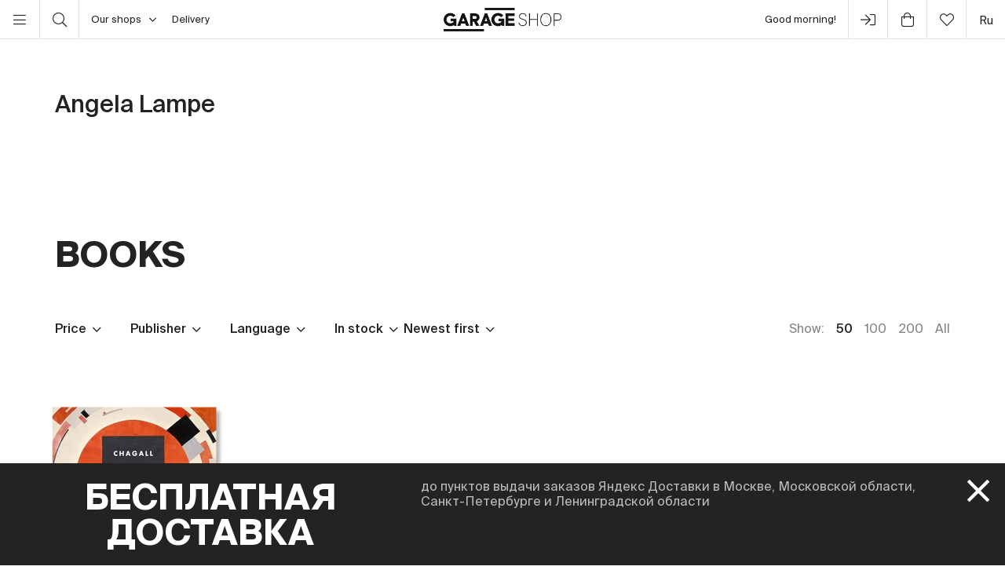

--- FILE ---
content_type: text/html; charset=UTF-8
request_url: https://shop.garagemca.org/en/authors/angela-lampe-1813/
body_size: 17167
content:
<!DOCTYPE html>
<html lang="en">
<head>
    <!-- Top.Mail.Ru counter -->
    <script type="text/javascript">
        var _tmr = window._tmr || (window._tmr = []);
        _tmr.push({id: "3583660", type: "pageView", start: (new Date()).getTime()});
        (function (d, w, id) {
            if (d.getElementById(id)) return;
            var ts = d.createElement("script"); ts.type = "text/javascript"; ts.async = true; ts.id = id;
            ts.src = "https://top-fwz1.mail.ru/js/code.js";
            var f = function () {var s = d.getElementsByTagName("script")[0]; s.parentNode.insertBefore(ts, s);};
            if (w.opera == "[object Opera]") { d.addEventListener("DOMContentLoaded", f, false); } else { f(); }
        })(document, window, "tmr-code");
    </script>
    <noscript><div><img src="https://top-fwz1.mail.ru/counter?id=3583660;js=na" style="position:absolute;left:-9999px;" alt="Top.Mail.Ru" /></div></noscript>
    <!-- /Top.Mail.Ru counter -->

    <meta charset="UTF-8">
    <meta http-equiv="X-UA-Compatible" content="IE=edge">
    <meta name="viewport" content="width=device-width, initial-scale=1, maximum-scale=1" />
    <meta name="facebook-domain-verification" content="jb7026weep05r3on57pqdm2jvxtl8b" />
    <meta name="csrf-param" content="_csrf">
<meta name="csrf-token" content="JP2plUhQpR6zikAUI9byf3soSw4yjY5NDyFo76AtKwxcyfr2BxjwJvrCbVAShKY1L1EJfh-4zHs9TBud6RRfOw==">
    <title>Angela Lampe — buy books in Garage Shop at reasonable prices</title>

    <link rel="icon" type="image/svg+xml" href="/static/img/favicon/favicon.svg">
    <link rel="apple-touch-icon" sizes="180x180" href="/static/img/favicon/apple-touch-icon.png">
    <link rel="icon" type="image/png" sizes="32x32" href="/static/img/favicon/favicon-32x32.png">
    <link rel="icon" type="image/png" sizes="16x16" href="/static/img/favicon/favicon-16x16.png">
    <link rel="shortcut icon" href="/static/img/favicon/favicon.ico">

    <meta property="og:title" content="Angela Lampe — buy books in Garage Shop at reasonable prices">
<meta property="og:site_name" content="Garage Shop">
<meta property="og:url" content="https://shop.garagemca.org/en/">
<meta property="og:type" content="website">
<meta property="og:locale" content="en">
<meta property="og:description" content="Books by Angela Lampe at reasonable prices with free delivery. A wide range of books and gifts is available in Garage Shop.">
<meta property="og:image" content="https://shop.garagemca.org/static/img/share.png">
<meta name="title" content="Angela Lampe — buy books in Garage Shop at reasonable prices">
<meta name="description" content="Books by Angela Lampe at reasonable prices with free delivery. A wide range of books and gifts is available in Garage Shop.">
<link href="/assets/css-compress/40acbd8f4c0f0ce506455b175de18c7b.css?v=1764057570" rel="stylesheet">
<script>var GarageDataLayer={"user_type":"guest","site_language":"en","currency":"RUB","items":[],"cart":[]};</script>    <link rel="preload" as="font" crossorigin="crossorigin" type="font/woff2" href="/static/fonts/SuisseIntl-Regular.woff2"/>
    <link rel="preload" as="font" crossorigin="crossorigin" type="font/woff2" href="/static/fonts/SuisseIntl-Medium.woff2"/>
    <link rel="preload" as="font" crossorigin="crossorigin" type="font/woff2" href="/static/fonts/SuisseIntl-Light.woff2"/>
    <link rel="preload" as="font" crossorigin="crossorigin" type="font/woff2" href="/static/fonts/SuisseIntl-Bold.woff2"/>
    <link rel="preload" as="font" crossorigin="crossorigin" type="font/woff" href="/static/fonts/icons.ttf?1"/>

            <script type="text/javascript">!function(){var t=document.createElement("script");t.type="text/javascript",t.async=!0,t.src='https://vk.com/js/api/openapi.js?169',t.onload=function(){VK.Retargeting.Init("VK-RTRG-1452417-ZfsX"),VK.Retargeting.Hit()},document.head.appendChild(t)}();</script><noscript><img src="https://vk.com/rtrg?p=VK-RTRG-1452417-ZfsX" style="position:fixed; left:-999px;" alt=""/></noscript>
    
    </head>
<body>
<script>var customerModalEncrypted="DaX+zr\/+618r0a+YsyPxLjz+LrPnLIoJbr\/vmhXYlh\/Cmh9Jmj7izaw+LnEODkbrbaXYzaAJ0a+YsyP8KpPcLIE8Dkb4513Fbgt9DaX+zr\/gLawe0e8rzac8LaHJK15rDvEizaEODy7vKhmfb14nLIoJbacvDkogzhZ8LjPc0rb9mpZ8Kp7iDkbQ6ptQmpZgLIEizy7YmjZQzpN8lj4Q6jcilpNczOb9LpE8Ka7vDkoFLIZ8br\/vmhXYlh\/Cmh9fb14+Lu\/Pzy\/8sh\/cDkoWKpXv6ptrbaNYLpH7bc7g0Ionbr\/jmp4P6B8rkc3O0a4EKwwFHg6UKpJ\/EHvNmucn5IZQHI08sp+6ZHNAsH6QZe6\/zAJIsaZN6ubOquYCz8+j0vZrEvwBKAJ65HF4XH+nKy88svYeTEXyzpqjHconBI07Dkbfb14vKhm9mj4Y0I57bn6Q0n8Jmn4QmjxrDr3R6acjbaZxmhZeDkonLIoJlp4+LnH9mj7xlh94bgt9DaX+zr\/gLawe0e8r6n7OLkPu0n7P0y\/nKpEx6yPgzhZ8LjPc0rPxLjz+Lr\/O6hwPKhoc6ybfb14+Lu\/Pzy\/8sh\/cDko86hY8br\/+618rmIEeza7J6hbJLa7uKptrbaZxmhZeDkonLIoJlpZQLuXOLjFrbaNYLpH7bnZP0IXQLpEOpj4Q6jcihkb90a4YmjEWLj4v6hb7bvHJLpw+Lyb9mhE8LjZQLh\/x6hXcDkoQ6nmrbawPza7nLjZP0O\/Y0ncYlhoc0hE+0nEvDko80uEcbgtR6acjbaZxmhZeDkoW6p4FlpoxLjZdbgtRljX+zgt9Dy7vKhmfb1FQ6acjDr3R6acjbaZxmhZeDkonLIoJlp4+LnH9mj7xlh94bgt9DaoPzVXQLr\/8sh\/cDkoezpoJKhqrbaZxmhZeDkorzat9LacuKVq9muXilp4Q6jcibgtRKk\/gLawe0e8rKpZQLrPi6hY8lhZ86h3rDgFQKBNT6hY8Dy7rzhX8Ljtfb1FQ6acjDr3RljX+zgt9Dy7nLIoJDgFQ6acjD9K";
var base64ShuffledSymbols="KL0zsS9YrgvcnuW+CdxJiQF4Oe3\/y1AwaVbo2l5ZTDqXkBHEphm68PjItNUMR7fG";</script>

<!-- Top.Mail.Ru counter -->
<script type="text/javascript">
var _tmr = window._tmr || (window._tmr = []);
_tmr.push({id: "3527226", type: "pageView", start: (new Date()).getTime()});
(function (d, w, id) {
  if (d.getElementById(id)) return;
  var ts = d.createElement("script"); ts.type = "text/javascript"; ts.async = true; ts.id = id;
  ts.src = "https://top-fwz1.mail.ru/js/code.js";
  var f = function () {var s = d.getElementsByTagName("script")[0]; s.parentNode.insertBefore(ts, s);};
  if (w.opera == "[object Opera]") { d.addEventListener("DOMContentLoaded", f, false); } else { f(); }
})(document, window, "tmr-code");
</script>
<noscript><div><img src="https://top-fwz1.mail.ru/counter?id=3527226;js=na" style="position:absolute;left:-9999px;" alt="Top.Mail.Ru" /></div></noscript>
<!-- /Top.Mail.Ru counter →-->

<script>
    window.getGreetingText = function () {
        let currentTime = ('0' + (new Date()).getHours()).slice(-2) + ':' + ('0' + (new Date()).getMinutes()).slice(-2);
        let text = 'Good night';

        if (currentTime >= '05:00' && currentTime <= '11:45') text = 'Good morning';
        if (currentTime >= '11:46' && currentTime <= '17:59') text = 'Hello';
        if (currentTime >= '18:00' && currentTime <= '23:29') text = 'Good evening'

        return text;
    }
</script>

<div class="header">
    <div class="container full-width">
        <div class="left-bar">
            <div class="menu">
                <button class="open-menu"><i class="icon-bars"></i></button>
            </div>
            <div class="search">
                <button class="open-search"><i class="icon-search"></i></button>
            </div>
            <div class="delivery">
                <button class="click-tooltip" data-tippy-offset="[50,-5]" data-template="cityTooltip">
                    Our shops<i class="icon-angle-down"></i>
                </button>
                <span><a href="/en/delivery/">Delivery</a></span>
            </div>
        </div>

        <div class="center-bar">
            <div class="logo"><a href="/en/"><img src="/static/img/logo.png" width="150" height="30" alt="garage-shop"></a></div>
        </div>

        <div class="right-bar">
            <div class="hello">
                <span class="greeting"><script>document.write(window.getGreetingText())</script></span>
                !
            </div>
            <div class="user g-tooltip">
                                    <button type="button" class="modal-open" data-target="#modal-login"><i class="icon-next-step"></i></button>                    <div class="g-tooltip-body">
                       Enter user account                    </div>
                            </div>

            <div class="cart g-tooltip">
                                <button type="button" class="open-cart"><i class="icon-shopping-bag"></i><sup></sup></button>                <div class="g-tooltip-body">
                    Amount to pay: <b class="header-basket-sum">0 ₽</b>
                </div>
            </div>
            <div class="favorites">
                <button class="open-favorite">
                                        <i class="icon-heart"></i><sup></sup>
                </button>
            </div>


            
<div class="lang">
    <a href="/ru/authors/angela-lampe-1813/">ru</a></div>
        </div>
    </div>
</div>


<div class="navigation">
    <div id="dsk-menu" class="main-menu masonry">
            <ul class="menu-first-level grid">
                            <li class="grid-item first-level-parent">
                    <a href="/en/books/">Books</a>
                                            <ul class="menu-second-level">
                                                            <li class=" ">
                                    <a class=" highlight" href="/en/books/garage-publications/">Garage Publications</a>
                                                                    </li>
                                                            <li class="second-level-parent ">
                                    <a class="">Art</a>
                                                                            <ul class="menu-third-level">
                                            <li>
                                                <a href="/en/books/art/">All</a>                                            </li>
                                                                                            <li>
                                                    <a href="/en/books/art/museum-studies/">Museum Studies</a>                                                </li>
                                                                                            <li>
                                                    <a href="/en/books/art/history-and-theory/">History and Theory</a>                                                </li>
                                                                                            <li>
                                                    <a href="/en/books/art/albums/">Albums</a>                                                </li>
                                                                                            <li>
                                                    <a href="/en/books/art/biographies-and-memoirs/">Biographies and Memoirs</a>                                                </li>
                                                                                            <li>
                                                    <a href="/en/books/art/art-in-fiction/">Art in Fiction</a>                                                </li>
                                                                                    </ul>
                                                                    </li>
                                                            <li class=" ">
                                    <a class="" href="/en/books/architecture/">Architecture</a>
                                                                    </li>
                                                            <li class="second-level-parent ">
                                    <a class="">Design</a>
                                                                            <ul class="menu-third-level">
                                            <li>
                                                <a href="/en/books/design/">All</a>                                            </li>
                                                                                            <li>
                                                    <a href="/en/books/design/interior/">Interior</a>                                                </li>
                                                                                            <li>
                                                    <a href="/en/books/design/landscape-design/">Landscape design</a>                                                </li>
                                                                                            <li>
                                                    <a href="/en/books/design/product-design/">Product design</a>                                                </li>
                                                                                            <li>
                                                    <a href="/en/books/design/graphic-design/">Graphic Design</a>                                                </li>
                                                                                            <li>
                                                    <a href="/en/books/design/general-design/">General Design</a>                                                </li>
                                                                                    </ul>
                                                                    </li>
                                                            <li class=" ">
                                    <a class="" href="/en/books/photography/">Photography</a>
                                                                    </li>
                                                            <li class=" ">
                                    <a class="" href="/en/books/fashion/">Fashion</a>
                                                                    </li>
                                                            <li class=" ">
                                    <a class="" href="/en/books/cinema-and-theater/">Cinema and Theater</a>
                                                                    </li>
                                                            <li class=" ">
                                    <a class="" href="/en/books/culture/">Culture</a>
                                                                    </li>
                                                            <li class=" ">
                                    <a class="" href="/en/books/music/">Music</a>
                                                                    </li>
                                                            <li class=" ">
                                    <a class="" href="/en/books/fiction/">Fiction</a>
                                                                    </li>
                                                            <li class=" ">
                                    <a class="" href="/en/books/comics-and-graphic-novels/">Comics and Graphic Novels</a>
                                                                    </li>
                                                            <li class=" ">
                                    <a class="" href="/en/books/biography/">Biography</a>
                                                                    </li>
                                                            <li class="second-level-parent ">
                                    <a class="">For Children</a>
                                                                            <ul class="menu-third-level">
                                            <li>
                                                <a href="/en/books/for-children/">All</a>                                            </li>
                                                                                            <li>
                                                    <a href="/en/books/for-children/fiction/">Fiction</a>                                                </li>
                                                                                            <li>
                                                    <a href="/en/books/for-children/education-and-hobbies/">Education and hobbies</a>                                                </li>
                                                                                            <li>
                                                    <a href="/en/books/for-children/psychology/">Psychology</a>                                                </li>
                                                                                            <li>
                                                    <a href="/en/books/for-children/comics-and-graphic-novels/">Comics and Graphic Novels</a>                                                </li>
                                                                                    </ul>
                                                                    </li>
                                                            <li class=" ">
                                    <a class="" href="/en/books/non-fiction/">Non-fiction</a>
                                                                    </li>
                                                            <li class="second-level-parent ">
                                    <a class="">Hobbies</a>
                                                                            <ul class="menu-third-level">
                                            <li>
                                                <a href="/en/books/hobbies/">All</a>                                            </li>
                                                                                            <li>
                                                    <a href="/en/books/hobbies/cooking/">Cooking</a>                                                </li>
                                                                                            <li>
                                                    <a href="/en/books/hobbies/travelling/">Travelling</a>                                                </li>
                                                                                            <li>
                                                    <a href="/en/books/hobbies/creativity/">Creativity</a>                                                </li>
                                                                                            <li>
                                                    <a href="/en/books/hobbies/art-of-writing/">Art of Writing </a>                                                </li>
                                                                                    </ul>
                                                                    </li>
                                                            <li class=" ">
                                    <a class="" href="/en/books/magazines-and-newspapers/">Magazines and Newspapers</a>
                                                                    </li>
                                                            <li class=" ">
                                    <a class="" href="/en/books/esoterica/">Esoterica</a>
                                                                    </li>
                                                            <li class=" ">
                                    <a class="" href="/en/books/bookinistry/">Bookinistry</a>
                                                                    </li>
                                                            <li class=" offset">
                                    <a class="" href="/en/books/digital-books/">Digital books</a>
                                                                    </li>
                                                    </ul>
                                    </li>
                            <li class="grid-item first-level-parent">
                    <a href="/en/gifts/">Gifts</a>
                                            <ul class="menu-second-level">
                                                            <li class=" ">
                                    <a class="" href="/en/gifts/sale/">Sale</a>
                                                                    </li>
                                                            <li class=" ">
                                    <a class="" href="/en/gifts/gift-certificates/">Gift Certificates</a>
                                                                    </li>
                                                            <li class=" ">
                                    <a class="" href="/en/gifts/gift-wrap/">Gift Wrap</a>
                                                                    </li>
                                                            <li class="second-level-parent ">
                                    <a class="">Clothes</a>
                                                                            <ul class="menu-third-level">
                                            <li>
                                                <a href="/en/gifts/clothes/">All</a>                                            </li>
                                                                                            <li>
                                                    <a href="/en/gifts/clothes/t-shirts/">T-shirts</a>                                                </li>
                                                                                            <li>
                                                    <a href="/en/gifts/clothes/sweatshirts/">Sweatshirts</a>                                                </li>
                                                                                    </ul>
                                                                    </li>
                                                            <li class=" ">
                                    <a class="" href="/en/gifts/accessories/">Accessories</a>
                                                                    </li>
                                                            <li class=" ">
                                    <a class="" href="/en/gifts/bags/">Bags</a>
                                                                    </li>
                                                            <li class=" ">
                                    <a class="" href="/en/gifts/stickers/">Stickers</a>
                                                                    </li>
                                                            <li class=" ">
                                    <a class="" href="/en/gifts/jewelry/">Jewelry</a>
                                                                    </li>
                                                            <li class=" ">
                                    <a class="" href="/en/gifts/for-the-home/">For the Home</a>
                                                                    </li>
                                                            <li class="second-level-parent ">
                                    <a class="">Stationery</a>
                                                                            <ul class="menu-third-level">
                                            <li>
                                                <a href="/en/gifts/stationery/">All</a>                                            </li>
                                                                                            <li>
                                                    <a href="/en/gifts/stationery/notebooks-and-sketchbooks/">Notebooks and Sketchbooks</a>                                                </li>
                                                                                            <li>
                                                    <a href="/en/gifts/stationery/pencils-and-pens/">Pencils and Pens</a>                                                </li>
                                                                                            <li>
                                                    <a href="/en/gifts/stationery/files/">Files</a>                                                </li>
                                                                                    </ul>
                                                                    </li>
                                                            <li class=" ">
                                    <a class="" href="/en/gifts/lollipops/">Lollipops</a>
                                                                    </li>
                                                            <li class=" ">
                                    <a class="" href="/en/gifts/cards/">Cards</a>
                                                                    </li>
                                                            <li class=" ">
                                    <a class="" href="/en/gifts/games/">Games</a>
                                                                    </li>
                                                            <li class=" ">
                                    <a class="" href="/en/gifts/for-children/">For Children</a>
                                                                    </li>
                                                            <li class=" ">
                                    <a class="" href="/en/gifts/badges/">Badges</a>
                                                                    </li>
                                                            <li class=" ">
                                    <a class="" href="/en/gifts/posters/">Posters</a>
                                                                    </li>
                                                            <li class=" ">
                                    <a class="" href="/en/gifts/phone-cases/">Phone Cases</a>
                                                                    </li>
                                                            <li class=" ">
                                    <a class="" href="/en/gifts/magnets/">Magnets</a>
                                                                    </li>
                                                            <li class=" ">
                                    <a class="" href="/en/gifts/masks/">Masks</a>
                                                                    </li>
                                                    </ul>
                                    </li>
                            <li class="grid-item first-level-parent">
                    <a href="/en/collections/">Collections</a>
                                            <ul class="menu-second-level">
                                                            <li class=" ">
                                    <a class="" href="/en/collections/winter-collection/">Winter collection </a>
                                                                    </li>
                                                            <li class=" ">
                                    <a class="" href="/en/collections/objects-series-no-1-for-narkomfin-building/">Objects Series No. 1 for Narkomfin Building</a>
                                                                    </li>
                                                            <li class=" ">
                                    <a class="" href="/en/collections/sew-dept/">Музей современного искусства «Гараж» × Sew Dept </a>
                                                                    </li>
                                                            <li class=" ">
                                    <a class="" href="/en/collections/narkomfin--mineral-weather/">Narkomfin × Mineral Weather </a>
                                                                    </li>
                                                            <li class=" ">
                                    <a class="" href="/en/collections/narkomfin--aadre/">Narkomfin × AADRE</a>
                                                                    </li>
                                                            <li class=" ">
                                    <a class="" href="/en/collections/solutions/">Capsule collection by Garage Museum of Contemporary Art and brand .solutions</a>
                                                                    </li>
                                                            <li class=" ">
                                    <a class="" href="/en/collections/garage--chandelier/">GARAGE × Chandelier</a>
                                                                    </li>
                                                            <li class=" ">
                                    <a class="" href="/en/collections/malyshki-1822/">Malyshki 18:22</a>
                                                                    </li>
                                                            <li class=" ">
                                    <a class="" href="/en/collections/world-gone-by/">World Gone By</a>
                                                                    </li>
                                                            <li class=" ">
                                    <a class="" href="/en/collections/thomas-demand-mirror-without-memory/">Thomas Demand. Mirror Without Memory</a>
                                                                    </li>
                                                            <li class=" ">
                                    <a class="" href="/en/collections/special-collection-garage-academy/">Special collection GARAGE ACADEMY</a>
                                                                    </li>
                                                            <li class="second-level-parent ">
                                    <a class="">Collections Archive</a>
                                                                            <ul class="menu-third-level">
                                            <li>
                                                <a href="/en/collections/collections-archive/">All</a>                                            </li>
                                                                                            <li>
                                                    <a href="/en/collections/collections-archive/silver-jewelry-collection/">Silver Jewelry Collection</a>                                                </li>
                                                                                            <li>
                                                    <a href="/en/collections/collections-archive/leta--garage/">LETA × GARAGE</a>                                                </li>
                                                                                            <li>
                                                    <a href="/en/collections/collections-archive/garage-10th-anniversary/">Garage 10th Anniversary</a>                                                </li>
                                                                                            <li>
                                                    <a href="/en/collections/collections-archive/boris-matrosov/">Boris Matrosov</a>                                                </li>
                                                                                            <li>
                                                    <a href="/en/collections/collections-archive/damin-ortega-the-modern-garden/">Damián Ortega. The Modern Garden</a>                                                </li>
                                                                                            <li>
                                                    <a href="/en/collections/collections-archive/juergen-teller-zittern-auf-dem-sofa/">Juergen Teller. Zittern auf dem Sofa</a>                                                </li>
                                                                                            <li>
                                                    <a href="/en/collections/collections-archive/takashi-murakami-under-the-radiation-falls/">Takashi Murakami. Under the Radiation Falls</a>                                                </li>
                                                                                            <li>
                                                    <a href="/en/collections/collections-archive/raymond-pettibon-the-cloud-of-misreading/">Raymond Pettibon. The Cloud of Misreading</a>                                                </li>
                                                                                            <li>
                                                    <a href="/en/collections/collections-archive/david-adjaye-form-heft-material/">David Adjaye: Form, Heft, Material</a>                                                </li>
                                                                                            <li>
                                                    <a href="/en/collections/collections-archive/proof-francisco-goya-sergei-eisenstein-robert-longo/">Proof: Francisco Goya, Sergei Eisenstein, Robert Longo</a>                                                </li>
                                                                                            <li>
                                                    <a href="/en/collections/collections-archive/ugo-rondinone-your-age-and-my-age-and-the-age-of-the-rainbow/">Ugo Rondinone. your age and my age and the age of the rainbow</a>                                                </li>
                                                                                            <li>
                                                    <a href="/en/collections/collections-archive/urs-fischer-small-axe/">Urs Fischer. Small Axe</a>                                                </li>
                                                                                            <li>
                                                    <a href="/en/collections/collections-archive/the-fabric-of-felicity/">The Fabric of Felicity</a>                                                </li>
                                                                                            <li>
                                                    <a href="/en/collections/collections-archive/louise-bourgeois-structures-of-existence-the-cells/">Louise Bourgeois. Structures of Existence: The Cells</a>                                                </li>
                                                                                            <li>
                                                    <a href="/en/collections/collections-archive/viktor-pivovarov-the-snails-trail/">Viktor Pivovarov. The Snail's Trail</a>                                                </li>
                                                                                            <li>
                                                    <a href="/en/collections/collections-archive/garage--aded/">Garage × A.D.E.D.</a>                                                </li>
                                                                                            <li>
                                                    <a href="/en/collections/collections-archive/we-treasure-our-lucid-dreams/">We Treasure Our Lucid Dreams</a>                                                </li>
                                                                                            <li>
                                                    <a href="/en/collections/collections-archive/spirit-labor-duration-difficulty-and-affect/">Spirit Labor: Duration, Difficulty, and Affect</a>                                                </li>
                                                                                            <li>
                                                    <a href="/en/collections/collections-archive/present-continuous/">Present Continuous</a>                                                </li>
                                                                                            <li>
                                                    <a href="/en/collections/collections-archive/2nd-garage-triennial-of-russian-contemporary-art/">2nd Garage Triennial of Russian Contemporary Art</a>                                                </li>
                                                                                            <li>
                                                    <a href="/en/collections/collections-archive/rasheed-araeen-a-retrospective/">Rasheed Araeen. A Retrospective</a>                                                </li>
                                                                                            <li>
                                                    <a href="/en/collections/collections-archive/pavel-pepperstein-the-human-as-a-frame-for-the-landscape/">Pavel Pepperstein. The Human as a Frame for the Landscape</a>                                                </li>
                                                                                            <li>
                                                    <a href="/en/collections/collections-archive/marcel-broodthaers-poetry-and-images/">Marcel Broodthaers. Poetry and Images</a>                                                </li>
                                                                                            <li>
                                                    <a href="/en/collections/collections-archive/atelier-eb-passer-by/">Atelier E.B: Passer-by</a>                                                </li>
                                                                                            <li>
                                                    <a href="/en/collections/collections-archive/the-coming-world-ecology-as-the-new-politics-20302100/">The Coming World: Ecology as the New Politics 2030–2100</a>                                                </li>
                                                                                            <li>
                                                    <a href="/en/collections/collections-archive/assuming-distance-speculations-fakes-and-predictions-in-the-age-of-the-coronacene/">Assuming Distance: Speculations, Fakes, and Predictions in the Age of the Coronacene</a>                                                </li>
                                                                                    </ul>
                                                                    </li>
                                                            <li class=" ">
                                    <a class="" href="/en/collections/new-year-gifts/">New Year Gifts</a>
                                                                    </li>
                                                            <li class=" offset">
                                    <a class="" href="/en/collections/garage-basic/">Garage Basic</a>
                                                                    </li>
                                                            <li class=" ">
                                    <a class="" href="/en/collections/garage-green/">Garage Green</a>
                                                                    </li>
                                                            <li class=" ">
                                    <a class="" href="/en/collections/garage-endowment-fund/">GARAGE ENDOWMENT FUND</a>
                                                                    </li>
                                                            <li class=" ">
                                    <a class="" href="/en/collections/garage-cat/">Garage Cat</a>
                                                                    </li>
                                                            <li class=" ">
                                    <a class="" href="/en/collections/everything-you-need-for-exploring-the-city/"> Everything you need for exploring the city</a>
                                                                    </li>
                                                            <li class=" ">
                                    <a class="" href="/en/collections/selected/">Selected</a>
                                                                    </li>
                                                            <li class=" ">
                                    <a class="" href="/en/collections/open-storage/">Open storage</a>
                                                                    </li>
                                                    </ul>
                                    </li>
                            <li class="grid-item first-level-parent">
                    <a href="/en/limited-editions/">Limited Editions</a>
                                            <ul class="menu-second-level">
                                                            <li class=" ">
                                    <a class="" href="/en/limited-editions/artem-lyapin/">Artem Lyapin</a>
                                                                    </li>
                                                            <li class=" ">
                                    <a class="" href="/en/limited-editions/mikhail-dobrovolsky/">Mikhail Dobrovolsky</a>
                                                                    </li>
                                                            <li class=" ">
                                    <a class="" href="/en/limited-editions/ulyana-podkorytova-and-masha-yeskina/">Ulyana Podkorytova and Masha Yeskina</a>
                                                                    </li>
                                                            <li class=" ">
                                    <a class="" href="/en/limited-editions/pavel-pepperstein/">Pavel Pepperstein</a>
                                                                    </li>
                                                            <li class=" ">
                                    <a class="" href="/en/limited-editions/victor-pivovarov/">Victor Pivovarov</a>
                                                                    </li>
                                                            <li class=" ">
                                    <a class="" href="/en/limited-editions/anton-kushaev/">Anton Kushaev</a>
                                                                    </li>
                                                            <li class=" ">
                                    <a class="" href="/en/limited-editions/takashi-murakami/">Takashi Murakami</a>
                                                                    </li>
                                                    </ul>
                                    </li>
                    </ul>
        </div>

    <div id="mbl-menu" class="dl-menuwrapper">
            <ul class="dl-menu">
                            <li>
                    <a>Books</a>
                                            <ul class="dl-submenu">
                            <li class="dl-back"><a href="#">Back</a></li>
                            <li>
                                <a href="/en/books/">All</a>                            </li>
                                                            <li>
                                    <a class=" highlight" href="/en/books/garage-publications/">Garage Publications</a>
                                                                    </li>
                                                            <li>
                                    <a class="">Art</a>
                                                                            <ul class="dl-submenu">
                                            <li class="dl-back"><a href="#">Back</a></li>
                                            <li>
                                                <a href="/en/books/art/">All</a>                                            </li>
                                                                                            <li>
                                                    <a href="/en/books/art/museum-studies/">Museum Studies</a>                                                </li>
                                                                                            <li>
                                                    <a href="/en/books/art/history-and-theory/">History and Theory</a>                                                </li>
                                                                                            <li>
                                                    <a href="/en/books/art/albums/">Albums</a>                                                </li>
                                                                                            <li>
                                                    <a href="/en/books/art/biographies-and-memoirs/">Biographies and Memoirs</a>                                                </li>
                                                                                            <li>
                                                    <a href="/en/books/art/art-in-fiction/">Art in Fiction</a>                                                </li>
                                                                                    </ul>
                                                                    </li>
                                                            <li>
                                    <a class="" href="/en/books/architecture/">Architecture</a>
                                                                    </li>
                                                            <li>
                                    <a class="">Design</a>
                                                                            <ul class="dl-submenu">
                                            <li class="dl-back"><a href="#">Back</a></li>
                                            <li>
                                                <a href="/en/books/design/">All</a>                                            </li>
                                                                                            <li>
                                                    <a href="/en/books/design/interior/">Interior</a>                                                </li>
                                                                                            <li>
                                                    <a href="/en/books/design/landscape-design/">Landscape design</a>                                                </li>
                                                                                            <li>
                                                    <a href="/en/books/design/product-design/">Product design</a>                                                </li>
                                                                                            <li>
                                                    <a href="/en/books/design/graphic-design/">Graphic Design</a>                                                </li>
                                                                                            <li>
                                                    <a href="/en/books/design/general-design/">General Design</a>                                                </li>
                                                                                    </ul>
                                                                    </li>
                                                            <li>
                                    <a class="" href="/en/books/photography/">Photography</a>
                                                                    </li>
                                                            <li>
                                    <a class="" href="/en/books/fashion/">Fashion</a>
                                                                    </li>
                                                            <li>
                                    <a class="" href="/en/books/cinema-and-theater/">Cinema and Theater</a>
                                                                    </li>
                                                            <li>
                                    <a class="" href="/en/books/culture/">Culture</a>
                                                                    </li>
                                                            <li>
                                    <a class="" href="/en/books/music/">Music</a>
                                                                    </li>
                                                            <li>
                                    <a class="" href="/en/books/fiction/">Fiction</a>
                                                                    </li>
                                                            <li>
                                    <a class="" href="/en/books/comics-and-graphic-novels/">Comics and Graphic Novels</a>
                                                                    </li>
                                                            <li>
                                    <a class="" href="/en/books/biography/">Biography</a>
                                                                    </li>
                                                            <li>
                                    <a class="">For Children</a>
                                                                            <ul class="dl-submenu">
                                            <li class="dl-back"><a href="#">Back</a></li>
                                            <li>
                                                <a href="/en/books/for-children/">All</a>                                            </li>
                                                                                            <li>
                                                    <a href="/en/books/for-children/fiction/">Fiction</a>                                                </li>
                                                                                            <li>
                                                    <a href="/en/books/for-children/education-and-hobbies/">Education and hobbies</a>                                                </li>
                                                                                            <li>
                                                    <a href="/en/books/for-children/psychology/">Psychology</a>                                                </li>
                                                                                            <li>
                                                    <a href="/en/books/for-children/comics-and-graphic-novels/">Comics and Graphic Novels</a>                                                </li>
                                                                                    </ul>
                                                                    </li>
                                                            <li>
                                    <a class="" href="/en/books/non-fiction/">Non-fiction</a>
                                                                    </li>
                                                            <li>
                                    <a class="">Hobbies</a>
                                                                            <ul class="dl-submenu">
                                            <li class="dl-back"><a href="#">Back</a></li>
                                            <li>
                                                <a href="/en/books/hobbies/">All</a>                                            </li>
                                                                                            <li>
                                                    <a href="/en/books/hobbies/cooking/">Cooking</a>                                                </li>
                                                                                            <li>
                                                    <a href="/en/books/hobbies/travelling/">Travelling</a>                                                </li>
                                                                                            <li>
                                                    <a href="/en/books/hobbies/creativity/">Creativity</a>                                                </li>
                                                                                            <li>
                                                    <a href="/en/books/hobbies/art-of-writing/">Art of Writing </a>                                                </li>
                                                                                    </ul>
                                                                    </li>
                                                            <li>
                                    <a class="" href="/en/books/magazines-and-newspapers/">Magazines and Newspapers</a>
                                                                    </li>
                                                            <li>
                                    <a class="" href="/en/books/esoterica/">Esoterica</a>
                                                                    </li>
                                                            <li>
                                    <a class="" href="/en/books/bookinistry/">Bookinistry</a>
                                                                    </li>
                                                            <li>
                                    <a class="" href="/en/books/digital-books/">Digital books</a>
                                                                    </li>
                                                    </ul>
                                    </li>
                            <li>
                    <a>Gifts</a>
                                            <ul class="dl-submenu">
                            <li class="dl-back"><a href="#">Back</a></li>
                            <li>
                                <a href="/en/gifts/">All</a>                            </li>
                                                            <li>
                                    <a class="" href="/en/gifts/sale/">Sale</a>
                                                                    </li>
                                                            <li>
                                    <a class="" href="/en/gifts/gift-certificates/">Gift Certificates</a>
                                                                    </li>
                                                            <li>
                                    <a class="" href="/en/gifts/gift-wrap/">Gift Wrap</a>
                                                                    </li>
                                                            <li>
                                    <a class="">Clothes</a>
                                                                            <ul class="dl-submenu">
                                            <li class="dl-back"><a href="#">Back</a></li>
                                            <li>
                                                <a href="/en/gifts/clothes/">All</a>                                            </li>
                                                                                            <li>
                                                    <a href="/en/gifts/clothes/t-shirts/">T-shirts</a>                                                </li>
                                                                                            <li>
                                                    <a href="/en/gifts/clothes/sweatshirts/">Sweatshirts</a>                                                </li>
                                                                                    </ul>
                                                                    </li>
                                                            <li>
                                    <a class="" href="/en/gifts/accessories/">Accessories</a>
                                                                    </li>
                                                            <li>
                                    <a class="" href="/en/gifts/bags/">Bags</a>
                                                                    </li>
                                                            <li>
                                    <a class="" href="/en/gifts/stickers/">Stickers</a>
                                                                    </li>
                                                            <li>
                                    <a class="" href="/en/gifts/jewelry/">Jewelry</a>
                                                                    </li>
                                                            <li>
                                    <a class="" href="/en/gifts/for-the-home/">For the Home</a>
                                                                    </li>
                                                            <li>
                                    <a class="">Stationery</a>
                                                                            <ul class="dl-submenu">
                                            <li class="dl-back"><a href="#">Back</a></li>
                                            <li>
                                                <a href="/en/gifts/stationery/">All</a>                                            </li>
                                                                                            <li>
                                                    <a href="/en/gifts/stationery/notebooks-and-sketchbooks/">Notebooks and Sketchbooks</a>                                                </li>
                                                                                            <li>
                                                    <a href="/en/gifts/stationery/pencils-and-pens/">Pencils and Pens</a>                                                </li>
                                                                                            <li>
                                                    <a href="/en/gifts/stationery/files/">Files</a>                                                </li>
                                                                                    </ul>
                                                                    </li>
                                                            <li>
                                    <a class="" href="/en/gifts/lollipops/">Lollipops</a>
                                                                    </li>
                                                            <li>
                                    <a class="" href="/en/gifts/cards/">Cards</a>
                                                                    </li>
                                                            <li>
                                    <a class="" href="/en/gifts/games/">Games</a>
                                                                    </li>
                                                            <li>
                                    <a class="" href="/en/gifts/for-children/">For Children</a>
                                                                    </li>
                                                            <li>
                                    <a class="" href="/en/gifts/badges/">Badges</a>
                                                                    </li>
                                                            <li>
                                    <a class="" href="/en/gifts/posters/">Posters</a>
                                                                    </li>
                                                            <li>
                                    <a class="" href="/en/gifts/phone-cases/">Phone Cases</a>
                                                                    </li>
                                                            <li>
                                    <a class="" href="/en/gifts/magnets/">Magnets</a>
                                                                    </li>
                                                            <li>
                                    <a class="" href="/en/gifts/masks/">Masks</a>
                                                                    </li>
                                                    </ul>
                                    </li>
                            <li>
                    <a>Collections</a>
                                            <ul class="dl-submenu">
                            <li class="dl-back"><a href="#">Back</a></li>
                            <li>
                                <a href="/en/collections/">All</a>                            </li>
                                                            <li>
                                    <a class="" href="/en/collections/winter-collection/">Winter collection </a>
                                                                    </li>
                                                            <li>
                                    <a class="" href="/en/collections/objects-series-no-1-for-narkomfin-building/">Objects Series No. 1 for Narkomfin Building</a>
                                                                    </li>
                                                            <li>
                                    <a class="" href="/en/collections/sew-dept/">Музей современного искусства «Гараж» × Sew Dept </a>
                                                                    </li>
                                                            <li>
                                    <a class="" href="/en/collections/narkomfin--mineral-weather/">Narkomfin × Mineral Weather </a>
                                                                    </li>
                                                            <li>
                                    <a class="" href="/en/collections/narkomfin--aadre/">Narkomfin × AADRE</a>
                                                                    </li>
                                                            <li>
                                    <a class="" href="/en/collections/solutions/">Capsule collection by Garage Museum of Contemporary Art and brand .solutions</a>
                                                                    </li>
                                                            <li>
                                    <a class="" href="/en/collections/garage--chandelier/">GARAGE × Chandelier</a>
                                                                    </li>
                                                            <li>
                                    <a class="" href="/en/collections/malyshki-1822/">Malyshki 18:22</a>
                                                                    </li>
                                                            <li>
                                    <a class="" href="/en/collections/world-gone-by/">World Gone By</a>
                                                                    </li>
                                                            <li>
                                    <a class="" href="/en/collections/thomas-demand-mirror-without-memory/">Thomas Demand. Mirror Without Memory</a>
                                                                    </li>
                                                            <li>
                                    <a class="" href="/en/collections/special-collection-garage-academy/">Special collection GARAGE ACADEMY</a>
                                                                    </li>
                                                            <li>
                                    <a class="">Collections Archive</a>
                                                                            <ul class="dl-submenu">
                                            <li class="dl-back"><a href="#">Back</a></li>
                                            <li>
                                                <a href="/en/collections/collections-archive/">All</a>                                            </li>
                                                                                            <li>
                                                    <a href="/en/collections/collections-archive/silver-jewelry-collection/">Silver Jewelry Collection</a>                                                </li>
                                                                                            <li>
                                                    <a href="/en/collections/collections-archive/leta--garage/">LETA × GARAGE</a>                                                </li>
                                                                                            <li>
                                                    <a href="/en/collections/collections-archive/garage-10th-anniversary/">Garage 10th Anniversary</a>                                                </li>
                                                                                            <li>
                                                    <a href="/en/collections/collections-archive/boris-matrosov/">Boris Matrosov</a>                                                </li>
                                                                                            <li>
                                                    <a href="/en/collections/collections-archive/damin-ortega-the-modern-garden/">Damián Ortega. The Modern Garden</a>                                                </li>
                                                                                            <li>
                                                    <a href="/en/collections/collections-archive/juergen-teller-zittern-auf-dem-sofa/">Juergen Teller. Zittern auf dem Sofa</a>                                                </li>
                                                                                            <li>
                                                    <a href="/en/collections/collections-archive/takashi-murakami-under-the-radiation-falls/">Takashi Murakami. Under the Radiation Falls</a>                                                </li>
                                                                                            <li>
                                                    <a href="/en/collections/collections-archive/raymond-pettibon-the-cloud-of-misreading/">Raymond Pettibon. The Cloud of Misreading</a>                                                </li>
                                                                                            <li>
                                                    <a href="/en/collections/collections-archive/david-adjaye-form-heft-material/">David Adjaye: Form, Heft, Material</a>                                                </li>
                                                                                            <li>
                                                    <a href="/en/collections/collections-archive/proof-francisco-goya-sergei-eisenstein-robert-longo/">Proof: Francisco Goya, Sergei Eisenstein, Robert Longo</a>                                                </li>
                                                                                            <li>
                                                    <a href="/en/collections/collections-archive/ugo-rondinone-your-age-and-my-age-and-the-age-of-the-rainbow/">Ugo Rondinone. your age and my age and the age of the rainbow</a>                                                </li>
                                                                                            <li>
                                                    <a href="/en/collections/collections-archive/urs-fischer-small-axe/">Urs Fischer. Small Axe</a>                                                </li>
                                                                                            <li>
                                                    <a href="/en/collections/collections-archive/the-fabric-of-felicity/">The Fabric of Felicity</a>                                                </li>
                                                                                            <li>
                                                    <a href="/en/collections/collections-archive/louise-bourgeois-structures-of-existence-the-cells/">Louise Bourgeois. Structures of Existence: The Cells</a>                                                </li>
                                                                                            <li>
                                                    <a href="/en/collections/collections-archive/viktor-pivovarov-the-snails-trail/">Viktor Pivovarov. The Snail's Trail</a>                                                </li>
                                                                                            <li>
                                                    <a href="/en/collections/collections-archive/garage--aded/">Garage × A.D.E.D.</a>                                                </li>
                                                                                            <li>
                                                    <a href="/en/collections/collections-archive/we-treasure-our-lucid-dreams/">We Treasure Our Lucid Dreams</a>                                                </li>
                                                                                            <li>
                                                    <a href="/en/collections/collections-archive/spirit-labor-duration-difficulty-and-affect/">Spirit Labor: Duration, Difficulty, and Affect</a>                                                </li>
                                                                                            <li>
                                                    <a href="/en/collections/collections-archive/present-continuous/">Present Continuous</a>                                                </li>
                                                                                            <li>
                                                    <a href="/en/collections/collections-archive/2nd-garage-triennial-of-russian-contemporary-art/">2nd Garage Triennial of Russian Contemporary Art</a>                                                </li>
                                                                                            <li>
                                                    <a href="/en/collections/collections-archive/rasheed-araeen-a-retrospective/">Rasheed Araeen. A Retrospective</a>                                                </li>
                                                                                            <li>
                                                    <a href="/en/collections/collections-archive/pavel-pepperstein-the-human-as-a-frame-for-the-landscape/">Pavel Pepperstein. The Human as a Frame for the Landscape</a>                                                </li>
                                                                                            <li>
                                                    <a href="/en/collections/collections-archive/marcel-broodthaers-poetry-and-images/">Marcel Broodthaers. Poetry and Images</a>                                                </li>
                                                                                            <li>
                                                    <a href="/en/collections/collections-archive/atelier-eb-passer-by/">Atelier E.B: Passer-by</a>                                                </li>
                                                                                            <li>
                                                    <a href="/en/collections/collections-archive/the-coming-world-ecology-as-the-new-politics-20302100/">The Coming World: Ecology as the New Politics 2030–2100</a>                                                </li>
                                                                                            <li>
                                                    <a href="/en/collections/collections-archive/assuming-distance-speculations-fakes-and-predictions-in-the-age-of-the-coronacene/">Assuming Distance: Speculations, Fakes, and Predictions in the Age of the Coronacene</a>                                                </li>
                                                                                    </ul>
                                                                    </li>
                                                            <li>
                                    <a class="" href="/en/collections/new-year-gifts/">New Year Gifts</a>
                                                                    </li>
                                                            <li>
                                    <a class="" href="/en/collections/garage-basic/">Garage Basic</a>
                                                                    </li>
                                                            <li>
                                    <a class="" href="/en/collections/garage-green/">Garage Green</a>
                                                                    </li>
                                                            <li>
                                    <a class="" href="/en/collections/garage-endowment-fund/">GARAGE ENDOWMENT FUND</a>
                                                                    </li>
                                                            <li>
                                    <a class="" href="/en/collections/garage-cat/">Garage Cat</a>
                                                                    </li>
                                                            <li>
                                    <a class="" href="/en/collections/everything-you-need-for-exploring-the-city/"> Everything you need for exploring the city</a>
                                                                    </li>
                                                            <li>
                                    <a class="" href="/en/collections/selected/">Selected</a>
                                                                    </li>
                                                            <li>
                                    <a class="" href="/en/collections/open-storage/">Open storage</a>
                                                                    </li>
                                                    </ul>
                                    </li>
                            <li>
                    <a>Limited Editions</a>
                                            <ul class="dl-submenu">
                            <li class="dl-back"><a href="#">Back</a></li>
                            <li>
                                <a href="/en/limited-editions/">All</a>                            </li>
                                                            <li>
                                    <a class="" href="/en/limited-editions/artem-lyapin/">Artem Lyapin</a>
                                                                    </li>
                                                            <li>
                                    <a class="" href="/en/limited-editions/mikhail-dobrovolsky/">Mikhail Dobrovolsky</a>
                                                                    </li>
                                                            <li>
                                    <a class="" href="/en/limited-editions/ulyana-podkorytova-and-masha-yeskina/">Ulyana Podkorytova and Masha Yeskina</a>
                                                                    </li>
                                                            <li>
                                    <a class="" href="/en/limited-editions/pavel-pepperstein/">Pavel Pepperstein</a>
                                                                    </li>
                                                            <li>
                                    <a class="" href="/en/limited-editions/victor-pivovarov/">Victor Pivovarov</a>
                                                                    </li>
                                                            <li>
                                    <a class="" href="/en/limited-editions/anton-kushaev/">Anton Kushaev</a>
                                                                    </li>
                                                            <li>
                                    <a class="" href="/en/limited-editions/takashi-murakami/">Takashi Murakami</a>
                                                                    </li>
                                                    </ul>
                                    </li>
            
            <li class="mobile-delivery-link"><a href="/en/delivery/">Delivery</a></li>
            <li class="mobile-contact-link"><a href="/en/contacts/">Contacts</a></li>
            <li class="mobile-corporate-clients-link"><a href="/en/corporate-clients/">Corporate Clients</a></li>

            <li>
<div class="lang">
    <a href="/ru/authors/angela-lampe-1813/">ru</a></div>
</li>
        </ul>
        </div>
</div>



<div class="search-page">
    <div class="container full-width">
        <div class="form">
            <input type="text" name="search" placeholder="Search…" autocomplete="off">            <i class="icon-search"></i>
        </div>
        <div class="filter">
            <div class="list">
                <ul>
                    <li><a href="#" data-type="" class="active">all</a></li>
                    <li><a href="#" data-type="BOOK">books</a></li>
                    <li><a href="#" data-type="SOUVENIR">gifts</a></li>
                </ul>
            </div>
        </div>
        <div class="products"></div>
    </div>
</div>
<div id="cityTooltip">
    <div class="city-tooltip">
        <div class="item"><div><b>Moscow</b><br/><span>9/32 Krymsky Val Street</span></div><a href="tel:+74956450521" data-pjax="0">+7 (495) 645-05-21</a><a class="more modal-open" href="javascript:void(0);" data-pjax="0" data-target="#modal-delivery-address-moscow" data-map-id="ya-map-moscow">Getting Here</a></div><div class="item"><div><b>Moscow</b><br/><span>Novinsky Bulvar, 25, building 1</span></div><a href="tel:+74955327354" data-pjax="0">+7 (495) 532-73-54</a><a class="more modal-open" href="javascript:void(0);" data-pjax="0" data-target="#modal-delivery-address-moscow2" data-map-id="ya-map-moscow2">Getting Here</a></div><div class="item"><div><b>St. Petersburg,</b><br> 2A Admiralteysky Canal Embankment</div><a href="tel:+78122071271" data-pjax="0">+7 (812) 207-12-71</a><a class="more modal-open" href="javascript:void(0);" data-pjax="0" data-target="#modal-delivery-address-saint-petersburg" data-map-id="ya-map-saint-petersburg">Getting Here</a></div>    </div>
</div>




<div class="checkout-sidebar cart-sidebar in-header">
    <div class="details">
        <div class="caption">
            <div class="title-h4">Basket</div>

            <div class="count">Items: <b>0</b></div>

                            <div class="close"><button class="close-cart-sidebar" type="button"><i class="icon-times"></i></button></div>
                    </div>
        <div class="products">
            <div class="list">
                        </div>
        </div>
            
    </div>
</div>


<div class="checkout-sidebar favorite-sidebar">
    <div class="details">
        <div class="caption">
            <div class="title-h4">Selected</div>
            <div class="count">Items: <b>0</b></div>
            <div class="close"><button class="close-favorite-sidebar"><i class="icon-times"></i></button></div>
        </div>
        <div class="products">
            <div class="list">
                            </div>
        </div>
            </div>
</div>


<div class="main-content">
    <div class="wrapper">
        
<div class="collection-page">

    
<div class="header-page separated">
    <div class="header-page-top">
        
                    <div class="header-page-caption full">
                                    <h1 class="title-h3">Angela Lampe</h1>
                
                                    
                                    
            </div>
            </div>

    </div>



            <div class="section rmv-top-padding">
            
<div class="product-grid">

    
    <div id="pjax-content-1813" data-pjax-container="" data-pjax-push-state data-pjax-timeout="1000">
                    <div class="title-area-block">
                <div class="title-area">
                    <div class="container full-width col">
                        <div class="caption">
                            <div class="title-h1">Books</div>                        </div>
                    </div>
                </div>
            </div>
        
                    <div class="product-grid-header-box container full-width row">
                <div class="product-grid-header">
                    

<div class="product-filters-box">
    <div class="product-filter-items">
        <form id="filter" action="./" method="get" data-pjax>
        <div class="product-filter-head show-on-mobile">Filters<i class="icon-times btn-close-mobile-filter"></i></div>

        <input type="hidden" name="sort" value="-updated_at">        <input type="hidden" name="per_page" value="50">
        
        <div class="product-filter-item product-filter-price">
            <div class="product-filter-dropdown">
                
                <button type="button" class="product-filter-dropdown-btn">Price</button>
                <div class="product-filter-values">
                    <div class="product-filter-label show-on-mobile">Price</div>

                    <div class="product-price-range-box">
                        <div class="product-price-range">
                            <div class="product-price-range-field" data-placeholder="up">
                                <div class="form-group field-filter-price_from">
<input type="number" id="filter-price_from" class="product-price-from form-control" name="filter[price_from]" placeholder="11210 ₽">
</div>                            </div>
                            <div class="product-price-range-field" data-placeholder="to">
                                <div class="form-group field-filter-price_to">
<input type="number" id="filter-price_to" class="product-price-to form-control" name="filter[price_to]" placeholder="11210 ₽">
</div>                            </div>
                            <div id="product-price-slider" class="slider-range" data-range='{"min":"11210","max":"11210"}' data-values='[&quot;11210&quot;,&quot;11210&quot;]'></div>
                        </div>
                    </div>

                    <div class="product-filter-actions">
                        <button type="button" class="btn-filter-reset btn outline">Clear</button><button type="button" class="btn-filter-apply btn light">Apply</button>                    </div>
                </div>
            </div>
        </div>

                    <div class="product-filter-item product-filter-publisher">
                <div class="product-filter-dropdown">
                    <button type="button" class="product-filter-dropdown-btn">Publisher</button>
                    <div class="product-filter-values">
                        <div class="product-filter-label show-on-mobile">Publisher</div>
                        <div class="product-filter-form-group">
                            <div class="product-filter-publisher-search">
                                <input type="text" id="filter-publisher-search" class="form-control" name="publisher_search" placeholder="Search..." data-empty-text="Ничего&lt;br&gt; не найдено">                                <i class="icon-times reset-publisher-search"></i>                            </div>

                            <div class="form-group field-filter-publisher_ids">
<input type="hidden" name="filter[publisher_ids]" value=""><div id="filter-publisher_ids" class="checkbox-list"><label class="checkbox"><input type="checkbox" name="filter[publisher_ids][]" value="12"> <i class="mark"></i><span class="label">Prestel</span></label></div>
</div>                        </div>
                        <div class="product-filter-actions">
                            <button type="button" class="btn-filter-reset btn outline">Clear</button><button type="button" class="btn-filter-apply btn light">Apply</button>                        </div>
                    </div>
                </div>
            </div>
        
                    <div class="product-filter-item product-filter-lang">
                <div class="product-filter-dropdown">
                    <button type="button" class="product-filter-dropdown-btn">Language</button>
                    <div class="product-filter-values">
                        <div class="product-filter-label show-on-mobile">Language</div>
                        <div class="product-filter-form-group">
                            <div class="form-group field-filter-book_lang_ids">
<input type="hidden" name="filter[book_lang_ids]" value=""><div id="filter-book_lang_ids" options='{"class":"checkbox-list"}'><label class="checkbox"><input type="checkbox" name="filter[book_lang_ids][]" value="8"> <i class="mark"></i><span class="label">English</span></label></div>
</div>                        </div>
                        <div class="product-filter-actions">
                            <button type="button" class="btn-filter-reset btn outline">Clear</button><button type="button" class="btn-filter-apply btn light">Apply</button>                        </div>
                    </div>
                </div>
            </div>
        
        <div class="product-filter-item product-filter-available">
            <div class="product-filter-dropdown">
                <button type="button" class="product-filter-dropdown-btn">In stock</button>
                <div class="product-filter-values">
                    <div class="product-filter-label show-on-mobile">In stock</div>
                    <div class="product-filter-form-group">
                        <div class="form-group field-filter-available">
<input type="hidden" name="filter[available]" value=""><div id="filter-available" options='{"class":"checkbox-list"}'><label class="checkbox"><input type="checkbox" name="filter[available][]" value="all"> <i class="mark"></i><span class="label">Now available</span></label>
<label class="checkbox"><input type="checkbox" name="filter[available][]" value="msk"> <i class="mark"></i><span class="label">Moscow, Gorky Park</span></label>
<label class="checkbox"><input type="checkbox" name="filter[available][]" value="msk2"> <i class="mark"></i><span class="label">Moscow, Narkomfin Building</span></label>
<label class="checkbox"><input type="checkbox" name="filter[available][]" value="spb"> <i class="mark"></i><span class="label">St. Petersburg, New Holland Island</span></label></div>
</div>                    </div>
                    <div class="product-filter-actions">
                        <button type="button" class="btn-filter-reset btn outline">Clear</button><button type="button" class="btn-filter-apply btn light">Apply</button>                    </div>
                </div>
            </div>
        </div>

        <div class="product-filter-item product-filter-item-actions" style="display: none">
            <button type="button" class="btn-filter-all-reset btn outline">Clear</button>            <button type="button" class="btn-filter-all-apply btn light">Apply</button>        </div>

        </form>    </div>

    <div class="product-sort-items">
        <div class="product-filter-dropdown product-sort-dropdown">
            <button class="product-filter-dropdown-btn" type="button">
                Newest first            </button>
            <div class="product-filter-values">
                <ul class="product-sort-list">
                    <li class="active" data-sort="-updated_at">Newest first</li><li data-sort="-sales">By Popularity</li><li data-sort="-price">Most expensive first</li><li data-sort="price">Least expensive first</li><li data-sort="title">Alphabetical order</li>                </ul>
            </div>
        </div>
    </div>

    <button type="button" class="btn-open-mobile-filter show-on-mobile"><i class="icon-filters"></i></button></div>
                    <div class="product-per-page-box hide-on-mobile">
                        <span>Show:</span>
                        <ul class="per-page-list">
                            <li class="active" data-per-page="50">50</li><li data-per-page="100">100</li><li data-per-page="200">200</li><li data-per-page="all">All</li>                        </ul>
                    </div>
                </div>
            </div>
        
        <div class="products">
            <div class="grid"
                                                                            >
                
<div class="grid-item">
    <div class="item">
        <a href="/en/books/art/chagall-lissitzky-malevitch-the-russian-avant-garde-in-vitebsk-1918-1922-3110.html" data-pjax="0" data-dl-select-item-id="3110">
            
            <div class="image">
                                    <picture>
                                                    <source srcset="https://shop.garagemca.org/thumbs/58/all_files-2f90-2f9063_4ca53893768d8f96cfa5c79df712717b4633da70.png_productListX1__1.webp 1x, https://shop.garagemca.org/thumbs/58/all_files-2f90-2f9063_ae646e6f39e0a93bb58883df296a4b3e90a2b6e8.png_productListX2__1.webp 2x, https://shop.garagemca.org/thumbs/58/all_files-2f90-2f9063_952380eabcb678b1b501628c0a5c5ace67dd25e9.png_productListX3__1.webp 3x" media="(min-width: 481px)">
                            <source srcset="https://shop.garagemca.org/thumbs/58/all_files-2f90-2f9063_f5e238b8ac12ce0e57fe225ef95970b0d8d4ccd8.png_productListMobileX1__1.webp 1x, https://shop.garagemca.org/thumbs/58/all_files-2f90-2f9063_14ff626da8e04809b1504986a84315a8ea7957dd.png_productListMobileX2__1.webp 2x, https://shop.garagemca.org/thumbs/58/all_files-2f90-2f9063_cc280c3ac08cd9debb4bb771894a6136d168f65c.png_productListMobileX3__1.webp 3x" media="(min-width: 320px)">
                            <img src="https://shop.garagemca.org/thumbs/58/all_files-2f90-2f9063_314948ba497fe83b6c199867905a1312b7b41ffb.png_originalSize__1.webp" alt="Chagall, Lissitzky, Malevitch: The Russian Avant-garde in Vitebsk (1918-1922)" width="250" height="250">
                                            </picture>
                
                            </div>

            <div class="info">
                                    <div class="caption">Chagall, Lissitzky, Malevitch: The Russian Avant-garde in Vitebsk (1918-1922)</div>
                
                <div class="author">Angela Lampe</div>
            </div>
        </a>

        <div class="action">
            
                                                <div class="shield out-stock">Out of stock</div>
                                                            
            <div class="links">
                
                                    <button type="button" class="favorite-icon"><i data-product-id="3110" class="icon-heart"></i></button>
                
                            </div>
        </div>

    </div>

    
<div id="discount-3110" class="discount-tooltip-wrap">
    <div class="discount-tooltip">
        <div class="price">
            <b class="old">11 210 ₽</b>
            <b class="cur">10 080 ₽</b>
        </div>
        <div class="note">
                            <a href="https://garagemca.org/en/support/loyalty" target="_blank">GARAGE cardholder</a> price
                    </div>
    </div>
</div>

    <script>GarageDataLayer.items[3110]={"funnel_type":"standard_funnel","item_name":"Chagall, Lissitzky, Malevitch: The Russian Avant-garde in Vitebsk (1918-1922)","item_id":3110,"item_brand":"Prestel","item_variant":"2021","price":11210,"item_category":"physical_products","item_category2":"books","item_category3":"art","item_category4":"Angela Lampe"};</script></div>


            </div>

                    </div>

    </div></div>        </div>
    </div>    </div>

    
<div class="footer">
    <div class="container full-width">
        <div class="footer-item footer-item-1">
            
<div class="newsletter">
    <div class="caption">
        <div class="title-h5">Newsletter</div>
    </div>
    <div class="notice">New books from Garage Publishing <br>and secret discounts</div>
    <div class="form">
        <div id="pjax-subscription-form" data-pjax-container="" data-pjax-timeout="1000">
            <form id="SubscriptionForm" action="/en/site/subscription" method="post" data-pjax>
<input type="hidden" name="_csrf" value="JP2plUhQpR6zikAUI9byf3soSw4yjY5NDyFo76AtKwxcyfr2BxjwJvrCbVAShKY1L1EJfh-4zHs9TBud6RRfOw==">
                <div class="form-group field-subscriptionform-email required">
<input type="email" id="subscriptionform-email" class="form-control" name="SubscriptionForm[email]" placeholder="Enter e-mail" autocomplete="off" aria-required="true"><div class="help-block"></div>
</div>                <button type="submit"><i class="icon-arrow-circle-right"></i></button>
                
            </form>
        </div>    </div>
</div>            <div class="socials">
                                <a href="https://t.me/garagemca_shop" target="_blank"><i class="icon-telegram"></i></a>
            </div>
        </div>
        <div class="footer-item footer-item-2 pays">
            <ul>
<li><a href="#"><img src="/static/img/payment/master-card.svg" width="74" height="20" alt="master-card"></a></li>
<li><a href="#"><img src="/static/img/payment/visa.svg" width="74" height="20" alt="visa"></a></li>
<li><a href="#"><img src="/static/img/payment/mir.svg" width="74" height="20" alt="mir"></a></li>
</ul>        </div>
        <div class="footer-item footer-item-3 contacts">
            <div class="caption">
                <div class="title-h5">Our addresses</div>
            </div>
            <div class="address">
                <div class="item">
                    <b>Moscow<br/> 9/32 Krymsky Val Street</b>
                    <a href="tel:+74956450521">+7 (495) 645-05-21</a>
                    <a href="mailto:shop@garagemca.org">shop@garagemca.org</a>
                    <span>Daily, 11:00-22:00</span>
                </div>
                <div class="item">
                    <b>Moscow<br/>Narkomfin Building<br/>Novinsky Bulvar, 25, building 1</b>
                    <a href="tel:+74955327354">+7 (495) 532-73-54</a>
                    <a href="mailto:shop@garagemca.org">nrkmfn.shop@garagemca.org</a>
                    <span>Daily, 11:00-22:00</span>
                </div>
                <div class="item">
                    <b>St. Petersburg<br/> 2A Admiralteysky Canal Embankment</b>
                    <a href="tel:+78122071271">+7 (812) 207-12-71</a>
                    <a href="mailto:nhshop@garagemca.org">nhshop@garagemca.org</a>
                    <span>Daily, 11:00-22:00</span>
                </div>
            </div>
        </div>
        <div class="footer-item footer-item-4 copy">
            <a href="https://legeartis.group" target="_blank">Design and development</a>
            <p><span>© Garage Museum of Contemporary Art 2026</span></p>
        </div>
        <div class="footer-item footer-item-5 links">
            <div><a href="/en/contacts/">Contacts</a></div>
            <div><a href="/en/delivery/">Delivery</a></div>
            <div>
                <a href="/en/corporate-clients/">Corporate Clients</a>                <a href="/en/public-offer/">Public offer</a>                <a href="/en/personal-data-security/">Personal data security</a>                <a href="/en/user-agreement/">User agreement</a>                <a href="/en/payment-and-return/">Payment and return policy</a>            </div>
        </div>
    </div>
</div>

</div>

    <div id="modal-login" class="modal">
        <div class="modal-body">
            <div class="modal-content modal-login">
                <i class="modal-close icon-times" onClick="$.pjax.reload({container:&quot;#pjax-login-form&quot;, async: false});"></i>            </div>
        </div>
    </div>

<div id="payment-in-installments-modal" class="modal">
    <div class="modal-body">
        <div class="modal-content">
            <i class="modal-close icon-times"></i>
                <ul>
                    <li>You can pay for your order using the service Dolyame. To do this please go to your cart and choose the relevant option.</li>
                    <li>This service is available to Russian citizens aged 18 to 65.</li>
                    <li>A single purchaser can make an unlimited number of orders up to a total sum of 40,000 rubles.</li>
                    <li>No commission for purchasers.</li>
                </ul>

            <button class="btn light modal-close" type="button">OK</button>
        </div>
    </div>
</div>

<div id="yandex-delivery-widget-modal">
    <i class="modal-close icon-times"></i>
    <div id="delivery-method-yandex-widget"></div>
</div>

<div id="cdek-delivery-widget-modal">
    <i class="modal-close icon-times"></i>
    <div id="delivery-method-cdek-widget"></div>
</div>

<div id="delivery-time-warning-modal" class="modal">
    <div class="modal-body">
        <div class="modal-content">
            <p class="time-warning-modal-message"></p>
            <button class="btn light modal-close" type="button">OK</button>
        </div>
    </div>
</div>

<div id="modal-delivery-address-moscow" class="modal">
    <div class="modal-body">
        <div class="modal-content modal-delivery-address">
            <i class="modal-close icon-times"></i>
            <div class="modal-title">Getting Here</div>
            <div class="modal-delivery-address-place">
                9/32 Krymsky Val st., Moscow            </div>
            <div class="modal-delivery-address-box">
                <div class="modal-delivery-address-map">
                    <div id="ya-map-moscow" class="ya-map"></div>
                </div>

                <div class="modal-delivery-address-info">
                    <ul>
                        <li class="active">
                            <b>By metro</b>
                            <span>We recommend traveling to Oktyabrskaya (Circle Line) metro station. Turn right after the ticket barriers and right again as you leave the station. Follow Leninsky Prospekt in the direction of the traffic. The walk to Gorky Park will take around five minutes (400 meters). Enter the Park through the gate with black columns (after 6 Leninsky Prospekt, Building 3).</span>
                        </li>
                        <li>
                            <b>By car</b>
                            <span>There are paid parking spaces on either side of Krymsky Bridge, one in front of Gorky Park and the other across Krymsky Val, by the State Tretyakov Gallery and Muzeon Park. Parking is limited, and on weekends and public holidays the parking lots may be full.</span>
                        </li>
                        <li>
                            <b>By land</b>
                            <span>The nearest bus stop to the Leninsky Prospekt entrance to the park is Pervaya Gorodskaya Bolnitsa (trolleybuses M4 and 4; buses M1, 111, 196, T7, and T7K).</span>
                        </li>
                    </ul>
                </div>
            </div>
        </div>
    </div>
</div>

<div id="modal-delivery-address-moscow2" class="modal">
    <div class="modal-body">
        <div class="modal-content modal-delivery-address">
            <i class="modal-close icon-times"></i>
            <div class="modal-title">Getting Here</div>
            <div class="modal-delivery-address-place">
                Moscow, Narkomfin Building, Novinsky Bulvar, 25, building 1            </div>
            <div class="modal-delivery-address-box">
                <div class="modal-delivery-address-map">
                    <div id="ya-map-moscow2" class="ya-map"></div>
                </div>

                <div class="modal-delivery-address-info">
                    <ul>
                        <li class="active">
                            <b>By metro</b>
                            <span>We recommend walking to the Narkomfin Building from Barrikadnaya metro station (Tagansko-Krasnopresnenskaya line). After leaving the station, turn right and walk to Barrikadnaya Street. Without crossing the road, turn left and walk to the Garden Ring. At the traffic lights, cross Barrikadnaya Street (toward the square) and walk in the direction of Novy Arbat. After the VEB.RF business center, turn right into Maly Konyushkovsky Pereulok, walk to the end of the building and then cross the road via the pedestrian crossing. Turn right and walk ahead a little. You will see a traffic barrier. This is the entry to the Narkomfin Building.</span>
                            <span>Walk under the residential block to the end. The entrance to the Narkomfin Building Shop is opposite the communal block, which is the building with the glass facade.</span>
                            <span>The book shop is located on the first floor of the residential block. To enter, press the button marked i on the black stand to the right of the door and wait for a staff member.</span>
                        </li>
                        <li>
                            <b>By car</b>
                            <span>There is paid parking on Kudrinskaya Square and Novinsky Bulvar. Please note that the number of spaces is limited, and parking may be full at weekends and on holidays.</span>
                        </li>
                        <li>
                            <b>By land</b>
                            <span>The nearest bus stop on the Garden Ring is “Chaliapin House” (buses B, 239, c369, 379).</span>
                        </li>
                    </ul>
                </div>
            </div>
        </div>
    </div>
</div>

<div id="modal-delivery-address-saint-petersburg" class="modal">
    <div class="modal-body">
        <div class="modal-content modal-delivery-address">
            <i class="modal-close icon-times"></i>
            <div class="modal-title">Getting Here</div>
            <div class="modal-delivery-address-place">
                2A Admiralteysky Canal Embankment, St. Petersburg            </div>

            <div class="modal-delivery-address-box">
                <div class="modal-delivery-address-map">
                    <div id="ya-map-saint-petersburg" class="ya-map"></div>
                </div>
                <div class="modal-delivery-address-info">
                    <ul>
                        <li class="active">
                            <b>By metro</b>
                            <span>The nearest metro station is Admiralteyskaya. The island has two entrances, both located on the Admiralteysky Canal Embankment side. The walk will take 25 minutes (1.9 km).</span>
                        </li>
                        <li>
                            <b>By car</b>
                            <span>You can leave your car by the island on the Admiralteysky Canal Embankment, but please note that the number of parking spaces is limited.</span>
                        </li>
                        <li>
                            <b>By land</b>
                            <span>The nearest stops are Ploshchad Truda (buses 3, 6, 22, 27, 70, 71; trolleybuses 5, 22; shared taxis: К-6К, К-62, К-124, К -169, K-186, K-306, K-350) and Pisareva Street (shared taxis: K-124, K-186).</span>
                        </li>
                    </ul>
                </div>
            </div>
        </div>
    </div>
</div>




<div class="notification">
    <button class="notification-close" type="button"><i class="icon-times"></i></button>
    <div class="notification-header">
        <div class="notification-title">БЕСПЛАТНАЯ ДОСТАВКА</div>
    </div>
    <div class="notification-body">до пунктов выдачи заказов Яндекс Доставки в Москве, Московской области, Санкт-Петербурге и Ленинградской области</div>
</div>








<script src="/assets/js-compress/9b9131daf8d648c5ace9d91c5830b485.js?v=1764057572"></script>
<script>jQuery(function ($) {
jQuery('#filter').yiiActiveForm([{"id":"filter-price_from","name":"price_from","container":".field-filter-price_from","input":"#filter-price_from","validate":function(attribute,value,messages,deferred,$form){yii.validation.number(value,messages,{"pattern":/^\s*[+-]?\d+\s*$/,"message":"Price From must be an integer.","skipOnEmpty":1});}},{"id":"filter-price_to","name":"price_to","container":".field-filter-price_to","input":"#filter-price_to","validate":function(attribute,value,messages,deferred,$form){yii.validation.number(value,messages,{"pattern":/^\s*[+-]?\d+\s*$/,"message":"Price To must be an integer.","skipOnEmpty":1});}}],[]);
window.initHoverTooltip();
jQuery(document).pjax("#pjax-content-1813 a",{"push":true,"replace":false,"timeout":1000,"scrollTo":false,"container":"#pjax-content-1813"});jQuery(document).off("submit","#pjax-content-1813 form[data-pjax]").on("submit","#pjax-content-1813 form[data-pjax]",function(event){jQuery.pjax.submit(event,{"push":true,"replace":false,"timeout":1000,"scrollTo":false,"container":"#pjax-content-1813"});});
$(function(){$('.menu-first-level.grid').masonry({itemSelector:'.grid-item',percentPosition:true,});});$(function(){$('.second-level-parent').on('click','a',function(){var el=$(this).next('.menu-third-level');$('.menu-third-level').slideUp();$('.second-level-parent > a').removeClass('open');if(el.css('display')==='none'){el.slideDown();el.prev().addClass('open');}else{el.slideUp();el.prev().removeClass('open');}});});$(function(){$('.open-menu').on('click',function(){if($('.search-page').hasClass("show")){$('.open-search').click();}
if($('.mobile-filter').hasClass("show")){$('.close-mobile-filter').click();}
$(this).find('i').toggleClass('icon-bars').toggleClass('icon-times');$('.main-content').toggleClass('blur');$('.navigation').toggleClass('show');$('body').toggleClass('overflow-hidden');});});$(function(){if($(window).width()<768){$('.open-menu').on('click',function(){$('.dl-menu').toggleClass('dl-menuopen');});}
$('#mbl-menu').dlmenu({animationClasses:{in:'dl-animate-in-2',out:'dl-animate-out-2'}});});
tippy('.click-tooltip',{content(reference){const id=reference.getAttribute('data-template');const template=document.getElementById(id);return template.innerHTML;},allowHTML:true,trigger:'click',theme:'light-border',placement:'bottom',duration:300,interactive:true,sticky:true,maxWidth:false,offset:[0,5],zIndex:9999});
jQuery('#SubscriptionForm').yiiActiveForm([{"id":"subscriptionform-email","name":"email","container":".field-subscriptionform-email","input":"#subscriptionform-email","validate":function(attribute,value,messages,deferred,$form){yii.validation.required(value,messages,{"message":"E-Mail cannot be blank."});yii.validation.email(value,messages,{"pattern":/^[a-zA-Z0-9!#$%&'*+\/=?^_`{|}~-]+(?:\.[a-zA-Z0-9!#$%&'*+\/=?^_`{|}~-]+)*@(?:[a-zA-Z0-9](?:[a-zA-Z0-9-]*[a-zA-Z0-9])?\.)+[a-zA-Z0-9](?:[a-zA-Z0-9-]*[a-zA-Z0-9])?$/,"fullPattern":/^[^@]*<[a-zA-Z0-9!#$%&'*+\/=?^_`{|}~-]+(?:\.[a-zA-Z0-9!#$%&'*+\/=?^_`{|}~-]+)*@(?:[a-zA-Z0-9](?:[a-zA-Z0-9-]*[a-zA-Z0-9])?\.)+[a-zA-Z0-9](?:[a-zA-Z0-9-]*[a-zA-Z0-9])?>$/,"allowName":false,"message":"E-Mail is not a valid email address.","enableIDN":false,"skipOnEmpty":1});}}],[]);
jQuery(document).pjax("#pjax-subscription-form a",{"push":false,"replace":false,"timeout":1000,"scrollTo":false,"container":"#pjax-subscription-form"});jQuery(document).off("submit","#pjax-subscription-form form[data-pjax]").on("submit","#pjax-subscription-form form[data-pjax]",function(event){jQuery.pjax.submit(event,{"push":false,"replace":false,"timeout":1000,"scrollTo":false,"container":"#pjax-subscription-form"});});
jQuery('#customer').yiiActiveForm([{"id":"customer-login","name":"login","container":".field-customer-login","input":"#customer-login","validate":function(attribute,value,messages,deferred,$form){yii.validation.string(value,messages,{"message":"E-mail must be a string.","skipOnEmpty":1});yii.validation.required(value,messages,{"message":"Enter e-mail"});}}],[]);
jQuery(document).pjax("#pjax-login-form a",{"push":false,"replace":false,"timeout":1000,"scrollTo":false,"container":"#pjax-login-form"});jQuery(document).off("submit","#pjax-login-form form[data-pjax]").on("submit","#pjax-login-form form[data-pjax]",function(event){jQuery.pjax.submit(event,{"push":false,"replace":false,"timeout":1000,"scrollTo":false,"container":"#pjax-login-form"});});
$('.notification-close').on('click',function(){$(this).closest('.notification').fadeOut(300,()=>{$(this).remove();document.cookie='garage_shop_notification=2aaa45c62043c1792af385bec2fff28a; 0; path=/';});});
});</script>
    <!-- Google Tag Manager -->
    <script>(function(w,d,s,l,i){w[l]=w[l]||[];w[l].push({'gtm.start':
    new Date().getTime(),event:'gtm.js'});var f=d.getElementsByTagName(s)[0],
    j=d.createElement(s),dl=l!='dataLayer'?'&l='+l:'';j.async=true;j.src=
    'https://www.googletagmanager.com/gtm.js?id='+i+dl;f.parentNode.insertBefore(j,f);
    })(window,document,'script','dataLayer','GTM-5TM59BZ9');</script>
    <!-- End Google Tag Manager -->
    <!-- Yandex.Metrika counter -->
    <script type="text/javascript" >
    (function(m,e,t,r,i,k,a){m[i]=m[i]||function(){(m[i].a=m[i].a||[]).push(arguments)};
    m[i].l=1*new Date();
    for (var j = 0; j < document.scripts.length; j++) {if (document.scripts[j].src === r) { return; }}
    k=e.createElement(t),a=e.getElementsByTagName(t)[0],k.async=1,k.src=r,a.parentNode.insertBefore(k,a)})
    (window, document, "script", "https://mc.yandex.ru/metrika/tag.js", "ym");

    ym(71967223, "init", {
            clickmap:true,
            trackLinks:true,
            accurateTrackBounce:true,
            webvisor:true,
            ecommerce:"dataLayer"
    });
    </script>
    <noscript><div><img src="https://mc.yandex.ru/watch/71967223" style="position:absolute; left:-9999px;" alt="" /></div></noscript>
    <!-- /Yandex.Metrika counter -->

</body>
</html>


--- FILE ---
content_type: image/svg+xml
request_url: https://shop.garagemca.org/static/img/payment/master-card.svg
body_size: 1595
content:
<svg width="39" height="24" viewBox="0 0 39 24" fill="none" xmlns="http://www.w3.org/2000/svg">
<g clip-path="url(#clip0)">
<path d="M25.231 2.61768H13.7441V21.3791H25.231V2.61768Z" fill="#FF5F00"/>
<path d="M14.9269 12.0001C14.9255 10.1935 15.335 8.41033 16.1245 6.78541C16.914 5.1605 18.0628 3.73645 19.4839 2.62105C17.7238 1.23779 15.61 0.377628 13.3841 0.138864C11.1583 -0.0999009 8.91019 0.292368 6.89674 1.27084C4.8833 2.24931 3.18575 3.7745 1.99811 5.6721C0.810473 7.5697 0.180664 9.76315 0.180664 12.0018C0.180664 14.2404 0.810473 16.4338 1.99811 18.3314C3.18575 20.229 4.8833 21.7542 6.89674 22.7327C8.91019 23.7112 11.1583 24.1034 13.3841 23.8647C15.61 23.6259 17.7238 22.7657 19.4839 21.3825C18.0623 20.2667 16.9133 18.8422 16.1238 17.2166C15.3343 15.5911 14.925 13.8072 14.9269 12.0001Z" fill="#EB001B"/>
<path d="M37.6486 19.3942V19.0097H37.8143V18.9302H37.4199V19.0097H37.5757V19.3942H37.6486ZM38.4142 19.3942V18.9302H38.2949L38.1557 19.2616L38.0165 18.9302H37.8972V19.3942H37.9833V19.0429L38.1126 19.3444H38.2021L38.3313 19.0429V19.3942H38.4142Z" fill="#F79E1B"/>
<path d="M38.7893 11.9999C38.7893 14.2387 38.1593 16.4323 36.9715 18.33C35.7836 20.2276 34.0858 21.7528 32.0721 22.7311C30.0584 23.7094 27.8101 24.1015 25.5841 23.8624C23.3581 23.6232 21.2444 22.7627 19.4844 21.379C20.9049 20.2626 22.0534 18.8381 22.8431 17.2131C23.6328 15.5881 24.0431 13.805 24.0431 11.9983C24.0431 10.1915 23.6328 8.40839 22.8431 6.78338C22.0534 5.15838 20.9049 3.73394 19.4844 2.61755C21.2444 1.23386 23.3581 0.373274 25.5841 0.134167C27.8101 -0.104941 30.0584 0.287076 32.0721 1.26541C34.0858 2.24374 35.7836 3.7689 36.9715 5.66657C38.1593 7.56423 38.7893 9.75783 38.7893 11.9966V11.9999Z" fill="#F79E1B"/>
</g>
<defs>
<clipPath id="clip0">
<rect width="38.88" height="24" fill="white"/>
</clipPath>
</defs>
</svg>
